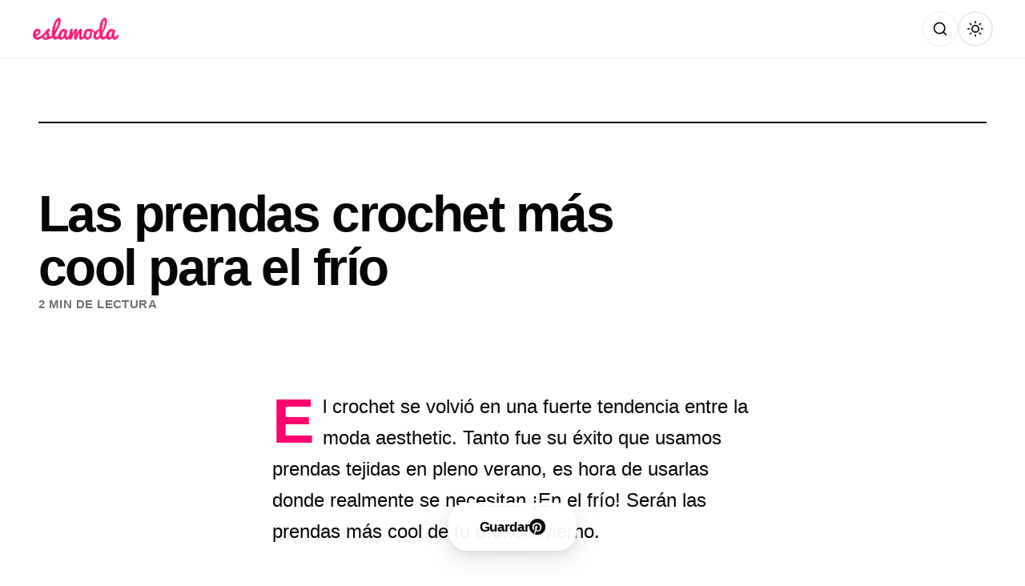

--- FILE ---
content_type: text/html; charset=utf-8
request_url: https://www.google.com/recaptcha/api2/aframe
body_size: 266
content:
<!DOCTYPE HTML><html><head><meta http-equiv="content-type" content="text/html; charset=UTF-8"></head><body><script nonce="BIU0_dmlBKMllx8IQagjew">/** Anti-fraud and anti-abuse applications only. See google.com/recaptcha */ try{var clients={'sodar':'https://pagead2.googlesyndication.com/pagead/sodar?'};window.addEventListener("message",function(a){try{if(a.source===window.parent){var b=JSON.parse(a.data);var c=clients[b['id']];if(c){var d=document.createElement('img');d.src=c+b['params']+'&rc='+(localStorage.getItem("rc::a")?sessionStorage.getItem("rc::b"):"");window.document.body.appendChild(d);sessionStorage.setItem("rc::e",parseInt(sessionStorage.getItem("rc::e")||0)+1);localStorage.setItem("rc::h",'1768881797086');}}}catch(b){}});window.parent.postMessage("_grecaptcha_ready", "*");}catch(b){}</script></body></html>